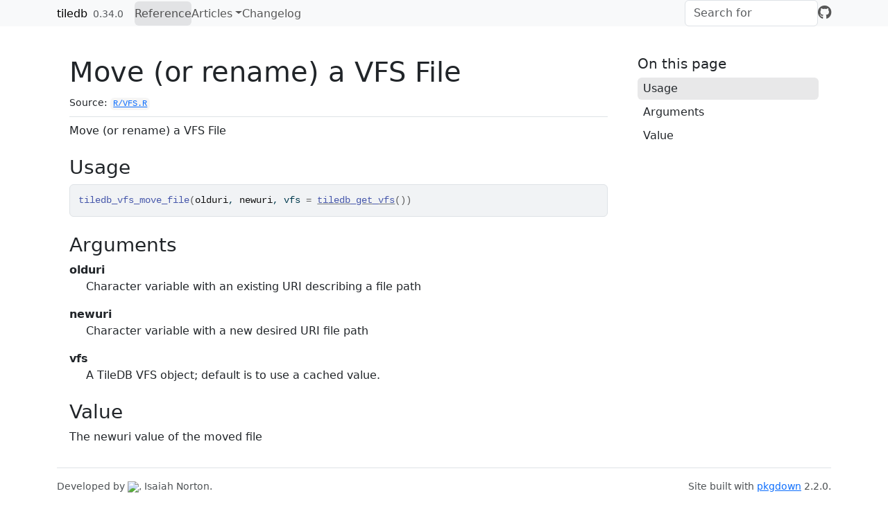

--- FILE ---
content_type: text/html; charset=utf-8
request_url: https://tiledb-inc.github.io/TileDB-R/reference/tiledb_vfs_move_file.html
body_size: 1946
content:
<!DOCTYPE html>
<!-- Generated by pkgdown: do not edit by hand --><html lang="en"><head><meta http-equiv="Content-Type" content="text/html; charset=UTF-8"><meta charset="utf-8"><meta http-equiv="X-UA-Compatible" content="IE=edge"><meta name="viewport" content="width=device-width, initial-scale=1, shrink-to-fit=no"><title>Move (or rename) a VFS File — tiledb_vfs_move_file • tiledb</title><!-- favicons --><link rel="icon" type="image/png" sizes="96x96" href="../favicon-96x96.png"><link rel="icon" type="”image/svg+xml”" href="../favicon.svg"><link rel="apple-touch-icon" sizes="180x180" href="../apple-touch-icon.png"><link rel="icon" sizes="any" href="../favicon.ico"><link rel="manifest" href="../site.webmanifest"><script src="../deps/jquery-3.6.0/jquery-3.6.0.min.js"></script><meta name="viewport" content="width=device-width, initial-scale=1, shrink-to-fit=no"><link href="../deps/bootstrap-5.3.1/bootstrap.min.css" rel="stylesheet"><script src="../deps/bootstrap-5.3.1/bootstrap.bundle.min.js"></script><link href="../deps/font-awesome-6.5.2/css/all.min.css" rel="stylesheet"><link href="../deps/font-awesome-6.5.2/css/v4-shims.min.css" rel="stylesheet"><script src="../deps/headroom-0.11.0/headroom.min.js"></script><script src="../deps/headroom-0.11.0/jQuery.headroom.min.js"></script><script src="../deps/bootstrap-toc-1.0.1/bootstrap-toc.min.js"></script><script src="../deps/clipboard.js-2.0.11/clipboard.min.js"></script><script src="../deps/search-1.0.0/autocomplete.jquery.min.js"></script><script src="../deps/search-1.0.0/fuse.min.js"></script><script src="../deps/search-1.0.0/mark.min.js"></script><!-- pkgdown --><script src="../pkgdown.js"></script><meta property="og:title" content="Move (or rename) a VFS File — tiledb_vfs_move_file"><meta name="description" content="Move (or rename) a VFS File"><meta property="og:description" content="Move (or rename) a VFS File"></head><body>
    <a href="#main" class="visually-hidden-focusable">Skip to contents</a>


    <nav class="navbar navbar-expand-lg fixed-top bg-light" data-bs-theme="light" aria-label="Site navigation"><div class="container">

    <a class="navbar-brand me-2" href="../index.html">tiledb</a>

    <small class="nav-text text-muted me-auto" data-bs-toggle="tooltip" data-bs-placement="bottom" title="Released version">0.34.0</small>


    <button class="navbar-toggler" type="button" data-bs-toggle="collapse" data-bs-target="#navbar" aria-controls="navbar" aria-expanded="false" aria-label="Toggle navigation">
      <span class="navbar-toggler-icon"></span>
    </button>

    <div id="navbar" class="collapse navbar-collapse ms-3">
      <ul class="navbar-nav me-auto"><li class="active nav-item"><a class="nav-link" href="../reference/index.html">Reference</a></li>
<li class="nav-item dropdown">
  <button class="nav-link dropdown-toggle" type="button" id="dropdown-articles" data-bs-toggle="dropdown" aria-expanded="false" aria-haspopup="true">Articles</button>
  <ul class="dropdown-menu" aria-labelledby="dropdown-articles"><li><hr class="dropdown-divider"></li>
    <li><h6 class="dropdown-header" data-toc-skip>Introduction</h6></li>
    <li><a class="dropdown-item" href="../articles/introduction.html">First Steps with TileDB</a></li>
    <li><a class="dropdown-item" href="../articles/installation-options.html">Installation Options for the TileDB R Package</a></li>
    <li><hr class="dropdown-divider"></li>
    <li><h6 class="dropdown-header" data-toc-skip>API</h6></li>
    <li><a class="dropdown-item" href="../articles/documentation.html">TileDB API Documentation</a></li>
    <li><hr class="dropdown-divider"></li>
    <li><h6 class="dropdown-header" data-toc-skip>SQL</h6></li>
    <li><a class="dropdown-item" href="../articles/data-ingestion-from-sql.html">Date Ingestion from SQL: A Commented Example</a></li>
    <li><a class="dropdown-item" href="../articles/tiledb-mariadb-examples.html">TileDB and (R)MariaDB Examples</a></li>
  </ul></li>
<li class="nav-item"><a class="nav-link" href="../news/index.html">Changelog</a></li>
      </ul><ul class="navbar-nav"><li class="nav-item"><form class="form-inline" role="search">
 <input class="form-control" type="search" name="search-input" id="search-input" autocomplete="off" aria-label="Search site" placeholder="Search for" data-search-index="../search.json"></form></li>
<li class="nav-item"><a class="external-link nav-link" href="https://github.com/TileDB-Inc/TileDB-R/" aria-label="GitHub"><span class="fa fab fa-github fa-lg"></span></a></li>
      </ul></div>


  </div>
</nav><div class="container template-reference-topic">
<div class="row">
  <main id="main" class="col-md-9"><div class="page-header">

      <h1>Move (or rename) a VFS File</h1>
      <small class="dont-index">Source: <a href="https://github.com/TileDB-Inc/TileDB-R/blob/main/R/VFS.R" class="external-link"><code>R/VFS.R</code></a></small>
      <div class="d-none name"><code>tiledb_vfs_move_file.Rd</code></div>
    </div>

    <div class="ref-description section level2">
    <p>Move (or rename) a VFS File</p>
    </div>

    <div class="section level2">
    <h2 id="ref-usage">Usage<a class="anchor" aria-label="anchor" href="#ref-usage"></a></h2>
    <div class="sourceCode"><pre class="sourceCode r"><code><span><span class="fu">tiledb_vfs_move_file</span><span class="op">(</span><span class="va">olduri</span>, <span class="va">newuri</span>, vfs <span class="op">=</span> <span class="fu"><a href="tiledb_get_vfs.html">tiledb_get_vfs</a></span><span class="op">(</span><span class="op">)</span><span class="op">)</span></span></code></pre></div>
    </div>

    <div class="section level2">
    <h2 id="arguments">Arguments<a class="anchor" aria-label="anchor" href="#arguments"></a></h2>


<dl><dt id="arg-olduri">olduri<a class="anchor" aria-label="anchor" href="#arg-olduri"></a></dt>
<dd><p>Character variable with an existing URI describing a file path</p></dd>


<dt id="arg-newuri">newuri<a class="anchor" aria-label="anchor" href="#arg-newuri"></a></dt>
<dd><p>Character variable with a new desired URI file path</p></dd>


<dt id="arg-vfs">vfs<a class="anchor" aria-label="anchor" href="#arg-vfs"></a></dt>
<dd><p>A TileDB VFS object; default is to use a cached value.</p></dd>

</dl></div>
    <div class="section level2">
    <h2 id="value">Value<a class="anchor" aria-label="anchor" href="#value"></a></h2>
    <p>The newuri value of the moved file</p>
    </div>

  </main><aside class="col-md-3"><nav id="toc" aria-label="Table of contents"><h2>On this page</h2>
    </nav></aside></div>


    <footer><div class="pkgdown-footer-left">
  <p>Developed by <a href="https://tiledb.com" class="external-link"><img src="https://github.com/TileDB-Inc/TileDB/raw/main/doc/source/_static/tiledb-logo_color_no_margin_@4x.png" height="24"></a>, Isaiah Norton.</p>
</div>

<div class="pkgdown-footer-right">
  <p>Site built with <a href="https://pkgdown.r-lib.org/" class="external-link">pkgdown</a> 2.2.0.</p>
</div>

    </footer></div>





  </body></html>

